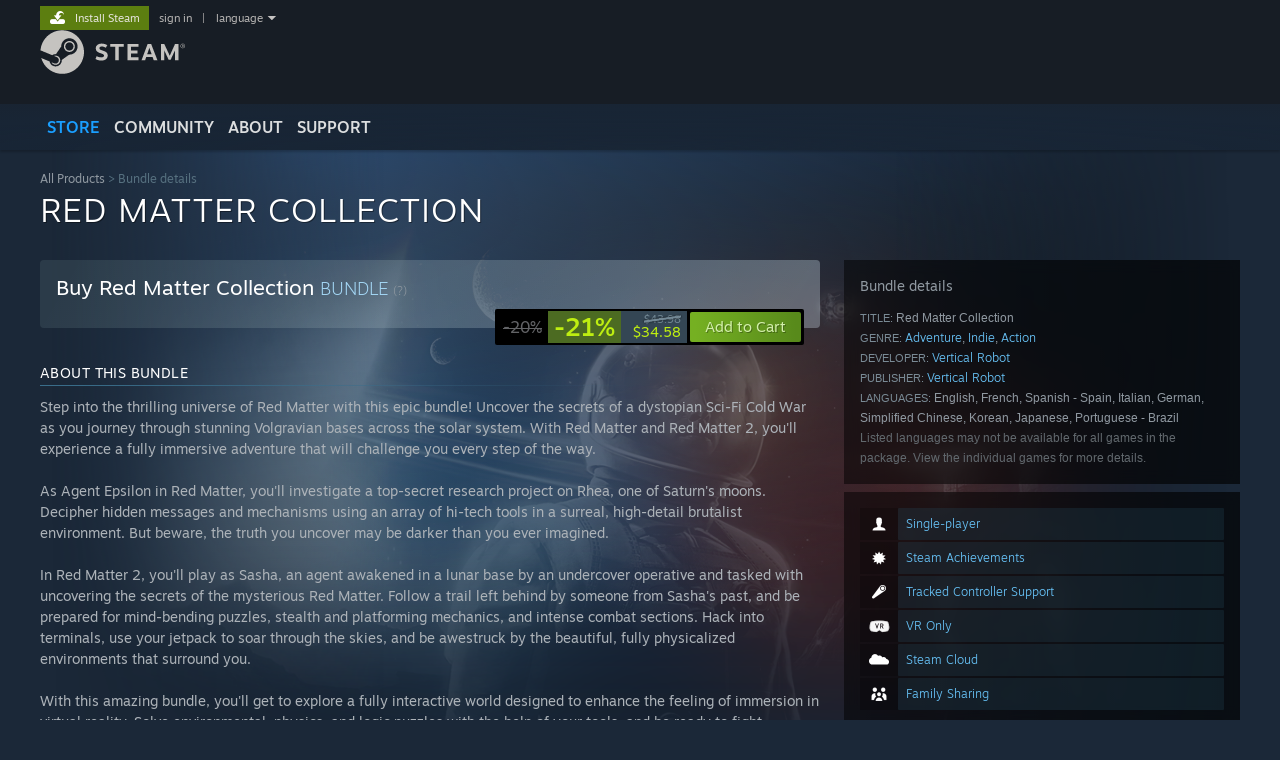

--- FILE ---
content_type: text/html; charset=UTF-8
request_url: https://store.steampowered.com/bundle/27582/Red_Matter_Collection/
body_size: 14187
content:
<!DOCTYPE html>
<html class=" responsive DesktopUI" lang="en"  >
<head>
	<meta http-equiv="Content-Type" content="text/html; charset=UTF-8">
			<meta name="viewport" content="width=device-width,initial-scale=1">
		<meta name="theme-color" content="#171a21">
		<title>Save 21% on Red Matter Collection on Steam</title>
	<link rel="shortcut icon" href="/favicon.ico" type="image/x-icon">

	
	
	<link href="https://store.akamai.steamstatic.com/public/shared/css/motiva_sans.css?v=4Vj7bvhvv_UL&amp;l=english&amp;_cdn=akamai" rel="stylesheet" type="text/css">
<link href="https://store.akamai.steamstatic.com/public/shared/css/shared_global.css?v=ebGR_Er9ryC7&amp;l=english&amp;_cdn=akamai" rel="stylesheet" type="text/css">
<link href="https://store.akamai.steamstatic.com/public/shared/css/buttons.css?v=u7ItYmj40jWH&amp;l=english&amp;_cdn=akamai" rel="stylesheet" type="text/css">
<link href="https://store.akamai.steamstatic.com/public/css/v6/store.css?v=wo3XziZMSZv3&amp;l=english&amp;_cdn=akamai" rel="stylesheet" type="text/css">
<link href="https://store.akamai.steamstatic.com/public/css/v6/game.css?v=ng2qfNTUi8dN&amp;l=english&amp;_cdn=akamai" rel="stylesheet" type="text/css">
<link href="https://store.akamai.steamstatic.com/public/css/v6/recommended.css?v=BxpJyNW11mxG&amp;l=english&amp;_cdn=akamai" rel="stylesheet" type="text/css">
<link href="https://store.akamai.steamstatic.com/public/css/v6/button_override.css?v=yuyIEXYQ3RsB&amp;l=english&amp;_cdn=akamai" rel="stylesheet" type="text/css">
<link href="https://store.akamai.steamstatic.com/public/shared/css/store_game_shared.css?v=h3rDvpE1fR8Z&amp;l=english&amp;_cdn=akamai" rel="stylesheet" type="text/css">
<link href="https://store.akamai.steamstatic.com/public/shared/css/store_background_shared.css?v=RuX0Jh-U_mAP&amp;l=english&amp;_cdn=akamai" rel="stylesheet" type="text/css">
<link href="https://store.akamai.steamstatic.com/public/shared/css/shared_responsive.css?v=8zUcJAgCg1Ml&amp;l=english&amp;_cdn=akamai" rel="stylesheet" type="text/css">
<script type="text/javascript" src="https://store.akamai.steamstatic.com/public/shared/javascript/jquery-1.8.3.min.js?v=NXam5zydzNu8&amp;l=english&amp;_cdn=akamai"></script>
<script type="text/javascript">$J = jQuery.noConflict();</script><script type="text/javascript">VALVE_PUBLIC_PATH = "https:\/\/store.akamai.steamstatic.com\/public\/";</script><script type="text/javascript" src="https://store.akamai.steamstatic.com/public/shared/javascript/tooltip.js?v=LZHsOVauqTrm&amp;l=english&amp;_cdn=akamai"></script>

<script type="text/javascript" src="https://store.akamai.steamstatic.com/public/shared/javascript/shared_global.js?v=rLiUhbtlZk63&amp;l=english&amp;_cdn=akamai"></script>

<script type="text/javascript" src="https://store.akamai.steamstatic.com/public/shared/javascript/auth_refresh.js?v=w6QbwI-5-j2S&amp;l=english&amp;_cdn=akamai"></script>

<script type="text/javascript" src="https://store.akamai.steamstatic.com/public/javascript/main.js?v=GpFlsIrOkJ7-&amp;l=english&amp;_cdn=akamai"></script>

<script type="text/javascript" src="https://store.akamai.steamstatic.com/public/javascript/dynamicstore.js?v=SBXRiAJfiNfI&amp;l=english&amp;_cdn=akamai"></script>

<script type="text/javascript">
	var __PrototypePreserve=[];
	__PrototypePreserve[0] = Array.from;
	__PrototypePreserve[1] = Array.prototype.filter;
	__PrototypePreserve[2] = Array.prototype.flatMap;
	__PrototypePreserve[3] = Array.prototype.find;
	__PrototypePreserve[4] = Array.prototype.some;
	__PrototypePreserve[5] = Function.prototype.bind;
	__PrototypePreserve[6] = HTMLElement.prototype.scrollTo;
</script>
<script type="text/javascript" src="https://store.akamai.steamstatic.com/public/javascript/prototype-1.7.js?v=npJElBnrEO6W&amp;l=english&amp;_cdn=akamai"></script>
<script type="text/javascript">
	Array.from = __PrototypePreserve[0] || Array.from;
	Array.prototype.filter = __PrototypePreserve[1] || Array.prototype.filter;
	Array.prototype.flatMap = __PrototypePreserve[2] || Array.prototype.flatMap;
	Array.prototype.find = __PrototypePreserve[3] || Array.prototype.find;
	Array.prototype.some = __PrototypePreserve[4] || Array.prototype.some;
	Function.prototype.bind = __PrototypePreserve[5] || Function.prototype.bind;
	HTMLElement.prototype.scrollTo = __PrototypePreserve[6] || HTMLElement.prototype.scrollTo;
</script>
<script type="text/javascript">
	var __ScriptaculousPreserve=[];
	__ScriptaculousPreserve[0] = Array.from;
	__ScriptaculousPreserve[1] = Function.prototype.bind;
	__ScriptaculousPreserve[2] = HTMLElement.prototype.scrollTo;
</script>
<script type="text/javascript" src="https://store.akamai.steamstatic.com/public/javascript/scriptaculous/_combined.js?v=lz_99vci25ux&amp;l=english&amp;_cdn=akamai&amp;load=effects,controls,slider"></script>
<script type="text/javascript">
	Array.from = __ScriptaculousPreserve[0] || Array.from;
	Function.prototype.bind = __ScriptaculousPreserve[1] || Function.prototype.bind;
	HTMLElement.prototype.scrollTo = __ScriptaculousPreserve[2] || HTMLElement.prototype.scrollTo;
delete String['__parseStyleElement'];  Prototype.Browser.WebKit = true;</script>
<script type="text/javascript">Object.seal && [ Object, Array, String, Number ].map( function( builtin ) { Object.seal( builtin.prototype ); } );</script>
		<script type="text/javascript">
			document.addEventListener('DOMContentLoaded', function(event) {
				$J.data( document, 'x_readytime', new Date().getTime() );
				$J.data( document, 'x_oldref', GetNavCookie() );
				SetupTooltips( { tooltipCSSClass: 'store_tooltip'} );
		});
		</script><script type="text/javascript" src="https://store.akamai.steamstatic.com/public/javascript/game.js?v=xsluJqgnXnXr&amp;l=english&amp;_cdn=akamai"></script>
<script type="text/javascript" src="https://store.akamai.steamstatic.com/public/shared/javascript/shared_responsive_adapter.js?v=j0eobCNqcadg&amp;l=english&amp;_cdn=akamai"></script>

						<meta name="twitter:card" content="summary_large_image">
			
	<meta name="twitter:site" content="@steam" />

						<meta property="og:title" content="Save 21% on Red Matter Collection on Steam">
					<meta property="twitter:title" content="Save 21% on Red Matter Collection on Steam">
					<meta property="og:type" content="website">
					<meta property="fb:app_id" content="105386699540688">
					<meta property="og:site" content="Steam">
					<meta property="og:url" content="https://store.steampowered.com/bundle/27582/Red_Matter_Collection/">
			
			<link rel="canonical" href="https://store.steampowered.com/bundle/27582/Red_Matter_Collection/">
	
			<link rel="image_src" href="https://shared.akamai.steamstatic.com/store_item_assets/steam/bundles/27582/jc0w7fk6qrkftsrj/header_ratio.jpg?t=1695251446">
		<meta property="og:image" content="https://shared.akamai.steamstatic.com/store_item_assets/steam/bundles/27582/jc0w7fk6qrkftsrj/header_ratio.jpg?t=1695251446">
		<meta name="twitter:image" content="https://shared.akamai.steamstatic.com/store_item_assets/steam/bundles/27582/jc0w7fk6qrkftsrj/header_ratio.jpg?t=1695251446" />
				
	
	
	
	
	</head>
<body class="v6 sub game_bg widestore v7menu responsive_page ">


<div class="responsive_page_frame with_header">
						<div role="navigation" class="responsive_page_menu_ctn mainmenu" aria-label="Mobile Menu">
				<div class="responsive_page_menu"  id="responsive_page_menu">
										<div class="mainmenu_contents">
						<div class="mainmenu_contents_items">
															<a class="menuitem" href="https://store.steampowered.com/login/?redir=bundle%2F27582%2FRed_Matter_Collection%2F&redir_ssl=1&snr=1_430_4__global-header">
									Sign in								</a>
															<a class="menuitem supernav supernav_active" href="https://store.steampowered.com/?snr=1_430_4__global-responsive-menu" data-tooltip-type="selector" data-tooltip-content=".submenu_Store">
				Store			</a>
			<div class="submenu_Store" style="display: none;" data-submenuid="Store">
														<a class="submenuitem" href="https://store.steampowered.com/?snr=1_430_4__global-responsive-menu">
						Home											</a>
														<a class="submenuitem" href="https://store.steampowered.com/explore/?snr=1_430_4__global-responsive-menu">
						Discovery Queue											</a>
														<a class="submenuitem" href="https://steamcommunity.com/my/wishlist/">
						Wishlist											</a>
														<a class="submenuitem" href="https://store.steampowered.com/points/shop/?snr=1_430_4__global-responsive-menu">
						Points Shop											</a>
														<a class="submenuitem" href="https://store.steampowered.com/news/?snr=1_430_4__global-responsive-menu">
						News											</a>
														<a class="submenuitem" href="https://store.steampowered.com/stats/?snr=1_430_4__global-responsive-menu">
						Charts											</a>
							</div>
										<a class="menuitem supernav" href="https://steamcommunity.com/" data-tooltip-type="selector" data-tooltip-content=".submenu_Community">
				Community			</a>
			<div class="submenu_Community" style="display: none;" data-submenuid="Community">
														<a class="submenuitem" href="https://steamcommunity.com/">
						Home											</a>
														<a class="submenuitem" href="https://steamcommunity.com/discussions/">
						Discussions											</a>
														<a class="submenuitem" href="https://steamcommunity.com/workshop/">
						Workshop											</a>
														<a class="submenuitem" href="https://steamcommunity.com/market/">
						Market											</a>
														<a class="submenuitem" href="https://steamcommunity.com/?subsection=broadcasts">
						Broadcasts											</a>
							</div>
										<a class="menuitem " href="https://store.steampowered.com/about/?snr=1_430_4__global-responsive-menu">
				About			</a>
										<a class="menuitem " href="https://help.steampowered.com/en/">
				Support			</a>
			
							<div class="minor_menu_items">
																								<div class="menuitem change_language_action">
									Change language								</div>
																																	<a class="menuitem" href="https://store.steampowered.com/mobile" target="_blank" rel="noreferrer">Get the Steam Mobile App</a>
																									<div class="menuitem" role="link" onclick="Responsive_RequestDesktopView();">
										View desktop website									</div>
															</div>
						</div>
						<div class="mainmenu_footer_spacer  "></div>
						<div class="mainmenu_footer">
															<div class="mainmenu_footer_logo"><img src="https://store.akamai.steamstatic.com/public/shared/images/responsive/footerLogo_valve_new.png"></div>
								© Valve Corporation. All rights reserved. All trademarks are property of their respective owners in the US and other countries.								<span class="mainmenu_valve_links">
									<a href="https://store.steampowered.com/privacy_agreement/?snr=1_430_4__global-responsive-menu" target="_blank">Privacy Policy</a>
									&nbsp;| &nbsp;<a href="http://www.valvesoftware.com/legal.htm" target="_blank">Legal</a>
									&nbsp;| &nbsp;<a href="https://help.steampowered.com/faqs/view/10BB-D27A-6378-4436" target="_blank">Accessibility</a>
									&nbsp;| &nbsp;<a href="https://store.steampowered.com/subscriber_agreement/?snr=1_430_4__global-responsive-menu" target="_blank">Steam Subscriber Agreement</a>
									&nbsp;| &nbsp;<a href="https://store.steampowered.com/steam_refunds/?snr=1_430_4__global-responsive-menu" target="_blank">Refunds</a>
									&nbsp;| &nbsp;<a href="https://store.steampowered.com/account/cookiepreferences/?snr=1_430_4__global-responsive-menu" target="_blank">Cookies</a>
								</span>
													</div>
					</div>
									</div>
			</div>
		
		<div class="responsive_local_menu_tab"></div>

		<div class="responsive_page_menu_ctn localmenu">
			<div class="responsive_page_menu"  id="responsive_page_local_menu" data-panel="{&quot;onOptionsActionDescription&quot;:&quot;Filter&quot;,&quot;onOptionsButton&quot;:&quot;Responsive_ToggleLocalMenu()&quot;,&quot;onCancelButton&quot;:&quot;Responsive_ToggleLocalMenu()&quot;}">
				<div class="localmenu_content" data-panel="{&quot;maintainY&quot;:true,&quot;bFocusRingRoot&quot;:true,&quot;flow-children&quot;:&quot;column&quot;}">
				</div>
			</div>
		</div>



					<div class="responsive_header">
				<div class="responsive_header_content">
					<div id="responsive_menu_logo">
						<img src="https://store.akamai.steamstatic.com/public/shared/images/responsive/header_menu_hamburger.png" height="100%">
											</div>
					<div class="responsive_header_logo">
						<a href="https://store.steampowered.com/?snr=1_430_4__global-responsive-menu">
															<img src="https://store.akamai.steamstatic.com/public/shared/images/responsive/header_logo.png" height="36" border="0" alt="STEAM">
													</a>
					</div>
					<div class="responsive_header_react_target" data-featuretarget="store-menu-responsive-search"><div class="responsive_header_react_placeholder"></div></div>				</div>
			</div>
		
		<div class="responsive_page_content_overlay">

		</div>

		<div class="responsive_fixonscroll_ctn nonresponsive_hidden ">
		</div>
	
	<div class="responsive_page_content">

		<div role="banner" id="global_header" data-panel="{&quot;flow-children&quot;:&quot;row&quot;}">
	<div class="content">
		<div class="logo">
			<span id="logo_holder">
									<a href="https://store.steampowered.com/?snr=1_430_4__global-header" aria-label="Link to the Steam Homepage">
						<img src="https://store.akamai.steamstatic.com/public/shared/images/header/logo_steam.svg?t=962016" width="176" height="44" alt="Link to the Steam Homepage">
					</a>
							</span>
		</div>

			<div role="navigation" class="supernav_container" aria-label="Global Menu">
								<a class="menuitem supernav supernav_active" href="https://store.steampowered.com/?snr=1_430_4__global-header" data-tooltip-type="selector" data-tooltip-content=".submenu_Store">
				STORE			</a>
			<div class="submenu_Store" style="display: none;" data-submenuid="Store">
														<a class="submenuitem" href="https://store.steampowered.com/?snr=1_430_4__global-header">
						Home											</a>
														<a class="submenuitem" href="https://store.steampowered.com/explore/?snr=1_430_4__global-header">
						Discovery Queue											</a>
														<a class="submenuitem" href="https://steamcommunity.com/my/wishlist/">
						Wishlist											</a>
														<a class="submenuitem" href="https://store.steampowered.com/points/shop/?snr=1_430_4__global-header">
						Points Shop											</a>
														<a class="submenuitem" href="https://store.steampowered.com/news/?snr=1_430_4__global-header">
						News											</a>
														<a class="submenuitem" href="https://store.steampowered.com/stats/?snr=1_430_4__global-header">
						Charts											</a>
							</div>
										<a class="menuitem supernav" href="https://steamcommunity.com/" data-tooltip-type="selector" data-tooltip-content=".submenu_Community">
				COMMUNITY			</a>
			<div class="submenu_Community" style="display: none;" data-submenuid="Community">
														<a class="submenuitem" href="https://steamcommunity.com/">
						Home											</a>
														<a class="submenuitem" href="https://steamcommunity.com/discussions/">
						Discussions											</a>
														<a class="submenuitem" href="https://steamcommunity.com/workshop/">
						Workshop											</a>
														<a class="submenuitem" href="https://steamcommunity.com/market/">
						Market											</a>
														<a class="submenuitem" href="https://steamcommunity.com/?subsection=broadcasts">
						Broadcasts											</a>
							</div>
										<a class="menuitem " href="https://store.steampowered.com/about/?snr=1_430_4__global-header">
				About			</a>
										<a class="menuitem " href="https://help.steampowered.com/en/">
				SUPPORT			</a>
				</div>
	<script type="text/javascript">
		jQuery(function($) {
			$('#global_header .supernav').v_tooltip({'location':'bottom', 'destroyWhenDone': false, 'tooltipClass': 'supernav_content', 'offsetY':-6, 'offsetX': 1, 'horizontalSnap': 4, 'tooltipParent': '#global_header .supernav_container', 'correctForScreenSize': false});
		});
	</script>

		<div id="global_actions">
			<div role="navigation" id="global_action_menu" aria-label="Account Menu">
									<a class="header_installsteam_btn header_installsteam_btn_green" href="https://store.steampowered.com/about/?snr=1_430_4__global-header">
						<div class="header_installsteam_btn_content">
							Install Steam						</div>
					</a>
				
				
									<a class="global_action_link" href="https://store.steampowered.com/login/?redir=bundle%2F27582%2FRed_Matter_Collection%2F&redir_ssl=1&snr=1_430_4__global-header">sign in</a>
											&nbsp;|&nbsp;
						<span class="pulldown global_action_link" id="language_pulldown" onclick="ShowMenu( this, 'language_dropdown', 'right' );">language</span>
						<div class="popup_block_new" id="language_dropdown" style="display: none;">
							<div class="popup_body popup_menu">
																																					<a class="popup_menu_item tight" href="?l=schinese" onclick="ChangeLanguage( 'schinese' ); return false;">简体中文 (Simplified Chinese)</a>
																													<a class="popup_menu_item tight" href="?l=tchinese" onclick="ChangeLanguage( 'tchinese' ); return false;">繁體中文 (Traditional Chinese)</a>
																													<a class="popup_menu_item tight" href="?l=japanese" onclick="ChangeLanguage( 'japanese' ); return false;">日本語 (Japanese)</a>
																													<a class="popup_menu_item tight" href="?l=koreana" onclick="ChangeLanguage( 'koreana' ); return false;">한국어 (Korean)</a>
																													<a class="popup_menu_item tight" href="?l=thai" onclick="ChangeLanguage( 'thai' ); return false;">ไทย (Thai)</a>
																													<a class="popup_menu_item tight" href="?l=bulgarian" onclick="ChangeLanguage( 'bulgarian' ); return false;">Български (Bulgarian)</a>
																													<a class="popup_menu_item tight" href="?l=czech" onclick="ChangeLanguage( 'czech' ); return false;">Čeština (Czech)</a>
																													<a class="popup_menu_item tight" href="?l=danish" onclick="ChangeLanguage( 'danish' ); return false;">Dansk (Danish)</a>
																													<a class="popup_menu_item tight" href="?l=german" onclick="ChangeLanguage( 'german' ); return false;">Deutsch (German)</a>
																																							<a class="popup_menu_item tight" href="?l=spanish" onclick="ChangeLanguage( 'spanish' ); return false;">Español - España (Spanish - Spain)</a>
																													<a class="popup_menu_item tight" href="?l=latam" onclick="ChangeLanguage( 'latam' ); return false;">Español - Latinoamérica (Spanish - Latin America)</a>
																													<a class="popup_menu_item tight" href="?l=greek" onclick="ChangeLanguage( 'greek' ); return false;">Ελληνικά (Greek)</a>
																													<a class="popup_menu_item tight" href="?l=french" onclick="ChangeLanguage( 'french' ); return false;">Français (French)</a>
																													<a class="popup_menu_item tight" href="?l=italian" onclick="ChangeLanguage( 'italian' ); return false;">Italiano (Italian)</a>
																													<a class="popup_menu_item tight" href="?l=indonesian" onclick="ChangeLanguage( 'indonesian' ); return false;">Bahasa Indonesia (Indonesian)</a>
																													<a class="popup_menu_item tight" href="?l=hungarian" onclick="ChangeLanguage( 'hungarian' ); return false;">Magyar (Hungarian)</a>
																													<a class="popup_menu_item tight" href="?l=dutch" onclick="ChangeLanguage( 'dutch' ); return false;">Nederlands (Dutch)</a>
																													<a class="popup_menu_item tight" href="?l=norwegian" onclick="ChangeLanguage( 'norwegian' ); return false;">Norsk (Norwegian)</a>
																													<a class="popup_menu_item tight" href="?l=polish" onclick="ChangeLanguage( 'polish' ); return false;">Polski (Polish)</a>
																													<a class="popup_menu_item tight" href="?l=portuguese" onclick="ChangeLanguage( 'portuguese' ); return false;">Português (Portuguese - Portugal)</a>
																													<a class="popup_menu_item tight" href="?l=brazilian" onclick="ChangeLanguage( 'brazilian' ); return false;">Português - Brasil (Portuguese - Brazil)</a>
																													<a class="popup_menu_item tight" href="?l=romanian" onclick="ChangeLanguage( 'romanian' ); return false;">Română (Romanian)</a>
																													<a class="popup_menu_item tight" href="?l=russian" onclick="ChangeLanguage( 'russian' ); return false;">Русский (Russian)</a>
																													<a class="popup_menu_item tight" href="?l=finnish" onclick="ChangeLanguage( 'finnish' ); return false;">Suomi (Finnish)</a>
																													<a class="popup_menu_item tight" href="?l=swedish" onclick="ChangeLanguage( 'swedish' ); return false;">Svenska (Swedish)</a>
																													<a class="popup_menu_item tight" href="?l=turkish" onclick="ChangeLanguage( 'turkish' ); return false;">Türkçe (Turkish)</a>
																													<a class="popup_menu_item tight" href="?l=vietnamese" onclick="ChangeLanguage( 'vietnamese' ); return false;">Tiếng Việt (Vietnamese)</a>
																													<a class="popup_menu_item tight" href="?l=ukrainian" onclick="ChangeLanguage( 'ukrainian' ); return false;">Українська (Ukrainian)</a>
																									<a class="popup_menu_item tight" href="https://www.valvesoftware.com/en/contact?contact-person=Translation%20Team%20Feedback" target="_blank">Report a translation problem</a>
							</div>
						</div>
												</div>
					</div>
			</div>
</div>
<div class="StoreMenuLoadingPlaceholder" data-featuretarget="store-menu-v7"><div class="PlaceholderInner"></div></div><div id="responsive_store_nav_ctn"></div><div id="responsive_store_nav_overlay" style="display:none"><div id="responsive_store_nav_overlay_ctn"></div><div id="responsive_store_nav_overlay_bottom"></div></div><div id="responsive_store_search_overlay" style="display:none"></div><div data-cart-banner-spot="1"></div>
		<div role="main" class="responsive_page_template_content" id="responsive_page_template_content" data-panel="{&quot;autoFocus&quot;:true}" >

			<div id="application_config" style="display: none;"  data-config="{&quot;EUNIVERSE&quot;:1,&quot;WEB_UNIVERSE&quot;:&quot;public&quot;,&quot;LANGUAGE&quot;:&quot;english&quot;,&quot;COUNTRY&quot;:&quot;US&quot;,&quot;MEDIA_CDN_COMMUNITY_URL&quot;:&quot;https:\/\/cdn.akamai.steamstatic.com\/steamcommunity\/public\/&quot;,&quot;MEDIA_CDN_URL&quot;:&quot;https:\/\/cdn.akamai.steamstatic.com\/&quot;,&quot;VIDEO_CDN_URL&quot;:&quot;https:\/\/video.akamai.steamstatic.com\/&quot;,&quot;COMMUNITY_CDN_URL&quot;:&quot;https:\/\/community.akamai.steamstatic.com\/&quot;,&quot;COMMUNITY_CDN_ASSET_URL&quot;:&quot;https:\/\/cdn.akamai.steamstatic.com\/steamcommunity\/public\/assets\/&quot;,&quot;STORE_CDN_URL&quot;:&quot;https:\/\/store.akamai.steamstatic.com\/&quot;,&quot;PUBLIC_SHARED_URL&quot;:&quot;https:\/\/store.akamai.steamstatic.com\/public\/shared\/&quot;,&quot;COMMUNITY_BASE_URL&quot;:&quot;https:\/\/steamcommunity.com\/&quot;,&quot;CHAT_BASE_URL&quot;:&quot;https:\/\/steamcommunity.com\/&quot;,&quot;STORE_BASE_URL&quot;:&quot;https:\/\/store.steampowered.com\/&quot;,&quot;STORE_CHECKOUT_BASE_URL&quot;:&quot;https:\/\/checkout.steampowered.com\/&quot;,&quot;IMG_URL&quot;:&quot;https:\/\/store.akamai.steamstatic.com\/public\/images\/&quot;,&quot;STEAMTV_BASE_URL&quot;:&quot;https:\/\/steam.tv\/&quot;,&quot;HELP_BASE_URL&quot;:&quot;https:\/\/help.steampowered.com\/&quot;,&quot;PARTNER_BASE_URL&quot;:&quot;https:\/\/partner.steamgames.com\/&quot;,&quot;STATS_BASE_URL&quot;:&quot;https:\/\/partner.steampowered.com\/&quot;,&quot;INTERNAL_STATS_BASE_URL&quot;:&quot;https:\/\/steamstats.valve.org\/&quot;,&quot;IN_CLIENT&quot;:false,&quot;USE_POPUPS&quot;:false,&quot;STORE_ICON_BASE_URL&quot;:&quot;https:\/\/shared.akamai.steamstatic.com\/store_item_assets\/steam\/apps\/&quot;,&quot;STORE_ITEM_BASE_URL&quot;:&quot;https:\/\/shared.akamai.steamstatic.com\/store_item_assets\/&quot;,&quot;WEBAPI_BASE_URL&quot;:&quot;https:\/\/api.steampowered.com\/&quot;,&quot;TOKEN_URL&quot;:&quot;https:\/\/store.steampowered.com\/\/chat\/clientjstoken&quot;,&quot;BUILD_TIMESTAMP&quot;:1768517617,&quot;PAGE_TIMESTAMP&quot;:1768528131,&quot;IN_TENFOOT&quot;:false,&quot;IN_GAMEPADUI&quot;:false,&quot;IN_CHROMEOS&quot;:false,&quot;IN_MOBILE_WEBVIEW&quot;:false,&quot;PLATFORM&quot;:&quot;macos&quot;,&quot;BASE_URL_STORE_CDN_ASSETS&quot;:&quot;https:\/\/cdn.akamai.steamstatic.com\/store\/&quot;,&quot;EREALM&quot;:1,&quot;LOGIN_BASE_URL&quot;:&quot;https:\/\/login.steampowered.com\/&quot;,&quot;AVATAR_BASE_URL&quot;:&quot;https:\/\/avatars.akamai.steamstatic.com\/&quot;,&quot;FROM_WEB&quot;:true,&quot;WEBSITE_ID&quot;:&quot;Store&quot;,&quot;BASE_URL_SHARED_CDN&quot;:&quot;https:\/\/shared.akamai.steamstatic.com\/&quot;,&quot;CLAN_CDN_ASSET_URL&quot;:&quot;https:\/\/clan.akamai.steamstatic.com\/&quot;,&quot;COMMUNITY_ASSETS_BASE_URL&quot;:&quot;https:\/\/shared.akamai.steamstatic.com\/community_assets\/&quot;,&quot;SNR&quot;:&quot;1_430_4_&quot;}" data-userinfo="{&quot;logged_in&quot;:false,&quot;country_code&quot;:&quot;US&quot;,&quot;excluded_content_descriptors&quot;:[3,4]}" data-hwinfo="{&quot;bSteamOS&quot;:false,&quot;bSteamDeck&quot;:false}" data-broadcastuser="{&quot;success&quot;:1,&quot;bHideStoreBroadcast&quot;:false}" data-store_user_config="{&quot;webapi_token&quot;:&quot;&quot;,&quot;shoppingcart&quot;:null,&quot;originating_navdata&quot;:{&quot;domain&quot;:&quot;store.steampowered.com&quot;,&quot;controller&quot;:&quot;direct-navigation&quot;,&quot;method&quot;:&quot;&quot;,&quot;submethod&quot;:&quot;&quot;,&quot;feature&quot;:&quot;&quot;,&quot;depth&quot;:0,&quot;countrycode&quot;:&quot;&quot;,&quot;webkey&quot;:null,&quot;is_client&quot;:false,&quot;curator_data&quot;:null,&quot;is_likely_bot&quot;:true,&quot;is_utm&quot;:false},&quot;wishlist_item_count&quot;:0}"></div><div id="application_root"></div><script>window.g_wapit="";</script><link href="https://store.akamai.steamstatic.com/public/css/applications/store/main.css?v=OKHQenzQ5v7r&amp;l=english&amp;_cdn=akamai" rel="stylesheet" type="text/css">
<script type="text/javascript" src="https://store.akamai.steamstatic.com/public/javascript/applications/store/manifest.js?v=NMy5Dr8hVesx&amp;l=english&amp;_cdn=akamai"></script>
<script type="text/javascript" src="https://store.akamai.steamstatic.com/public/javascript/applications/store/libraries~b28b7af69.js?v=L9JqUktT3bf9&amp;l=english&amp;_cdn=akamai"></script>
<script type="text/javascript" src="https://store.akamai.steamstatic.com/public/javascript/applications/store/main.js?v=bG5g8vVhSPG1&amp;l=english&amp;_cdn=akamai"></script>
<script type="text/javascript">
	var g_AccountID = 0;
	var g_Languages = ["english"];
	var g_sessionID = "660905392f39f2e85a9ebc1a";
	var g_ServerTime = 1768528131;
	var g_bUseNewCartAPI = true;

	$J( InitMiniprofileHovers( 'https%3A%2F%2Fstore.steampowered.com%2F' ) );

	
	if ( typeof GStoreItemData != 'undefined' )
	{
		GStoreItemData.AddNavParams({
			__page_default: "1_430_4_",
			__page_default_obj: {"domain":"store.steampowered.com","controller":"bundle","method":"default","submethod":"","feature":null,"depth":null,"countrycode":"US","webkey":null,"is_client":false,"curator_data":null,"is_likely_bot":true,"is_utm":null},
			__originating_obj: {"domain":"store.steampowered.com","controller":"direct-navigation","method":"","submethod":"","feature":"","depth":0,"countrycode":"","webkey":null,"is_client":false,"curator_data":null,"is_likely_bot":true,"is_utm":false},
			storemenu_recommendedtags: "1_430_4__17"		});
	}

	if ( typeof GDynamicStore != 'undefined' )
	{
		GDynamicStore.Init(0, false, "", {"primary_language":null,"secondary_languages":null,"platform_windows":null,"platform_mac":null,"platform_linux":null,"timestamp_updated":null,"hide_store_broadcast":null,"review_score_preference":null,"timestamp_content_descriptor_preferences_updated":null,"provide_deck_feedback":null,"additional_languages":null}, 'US',
			{"bNoDefaultDescriptors":true});
		GStoreItemData.SetCurrencyFormatter(function( nValueInCents, bWholeUnitsOnly ) { var fmt = function( nValueInCents, bWholeUnitsOnly ) {	var format = v_numberformat( nValueInCents / 100, bWholeUnitsOnly ? 0 : 2, ".", ","); return format; };var strNegativeSymbol = '';	if ( nValueInCents < 0 ) { strNegativeSymbol = '-'; nValueInCents = -nValueInCents; }return strNegativeSymbol + "$" + fmt( nValueInCents, bWholeUnitsOnly );});
		GStoreItemData.SetCurrencyMinPriceIncrement(1);
	}
</script>
<script type="text/javascript">
	GStoreItemData.AddStoreItemDataSet(
		{"rgApps":{"753640":{"name":"Outer Wilds","url_name":"Outer_Wilds","discount_block":"<div class=\"discount_block \" data-price-final=\"1499\" data-bundlediscount=\"0\" data-discount=\"40\" role=\"link\" aria-label=\"40% off. $24.99 normally, discounted to $14.99\"><div class=\"discount_pct\">-40%<\/div><div class=\"discount_prices\"><div class=\"discount_original_price\">$24.99<\/div><div class=\"discount_final_price\">$14.99<\/div><\/div><\/div>","descids":[],"small_capsulev5":"https:\/\/shared.akamai.steamstatic.com\/store_item_assets\/steam\/apps\/753640\/capsule_184x69.jpg?t=1729097431","os_windows":true,"has_live_broadcast":false,"discount":true,"localized":true,"localized_english":true},"1817070":{"name":"Marvel\u2019s Spider-Man Remastered","url_name":"Marvels_SpiderMan_Remastered","discount_block":"<div class=\"discount_block  no_discount\" data-price-final=\"5999\" data-bundlediscount=\"0\" data-discount=\"0\"><div class=\"discount_prices\"><div class=\"discount_final_price\">$59.99<\/div><\/div><\/div>","descids":[],"small_capsulev5":"https:\/\/shared.akamai.steamstatic.com\/store_item_assets\/steam\/apps\/1817070\/capsule_184x69.jpg?t=1763569047","os_windows":true,"has_live_broadcast":false,"localized":true,"localized_english":true},"1569580":{"name":"Blue Prince","url_name":"Blue_Prince","discount_block":"<div class=\"discount_block \" data-price-final=\"1979\" data-bundlediscount=\"0\" data-discount=\"34\" role=\"link\" aria-label=\"34% off. $29.99 normally, discounted to $19.79\"><div class=\"discount_pct\">-34%<\/div><div class=\"discount_prices\"><div class=\"discount_original_price\">$29.99<\/div><div class=\"discount_final_price\">$19.79<\/div><\/div><\/div>","descids":[],"small_capsulev5":"https:\/\/shared.akamai.steamstatic.com\/store_item_assets\/steam\/apps\/1569580\/4f81a42ebaca088b16d5501914c6885e49f6c411\/capsule_184x69.jpg?t=1768224150","os_windows":true,"os_macos":true,"has_live_broadcast":false,"discount":true,"localized":true,"localized_english":true},"990080":{"name":"Hogwarts Legacy","url_name":"Hogwarts_Legacy","discount_block":"<div class=\"discount_block  no_discount\" data-price-final=\"5999\" data-bundlediscount=\"0\" data-discount=\"0\"><div class=\"discount_prices\"><div class=\"discount_final_price\">$59.99<\/div><\/div><\/div>","descids":[],"small_capsulev5":"https:\/\/shared.akamai.steamstatic.com\/store_item_assets\/steam\/apps\/990080\/1b2e4eeed79dd06971492825a461bc5130bf7c28\/capsule_184x69.jpg?t=1765473525","os_windows":true,"has_live_broadcast":false,"localized":true,"localized_english":true},"2947440":{"name":"SILENT HILL f","url_name":"SILENT_HILL_f","discount_block":"<div class=\"discount_block  no_discount\" data-price-final=\"6999\" data-bundlediscount=\"0\" data-discount=\"0\"><div class=\"discount_prices\"><div class=\"discount_final_price\">$69.99<\/div><\/div><\/div>","descids":[2,5],"small_capsulev5":"https:\/\/shared.akamai.steamstatic.com\/store_item_assets\/steam\/apps\/2947440\/0059b56f4400fe95555b8145d5f8f05b160a54e5\/capsule_184x69.jpg?t=1766449377","os_windows":true,"has_live_broadcast":false,"localized":true,"localized_english":true,"has_adult_content_violence":true},"2215430":{"name":"Ghost of Tsushima DIRECTOR'S CUT","url_name":"Ghost_of_Tsushima_DIRECTORS_CUT","discount_block":"<div class=\"discount_block  no_discount\" data-price-final=\"5999\" data-bundlediscount=\"0\" data-discount=\"0\"><div class=\"discount_prices\"><div class=\"discount_final_price\">$59.99<\/div><\/div><\/div>","descids":[1,2,5],"small_capsulev5":"https:\/\/shared.akamai.steamstatic.com\/store_item_assets\/steam\/apps\/2215430\/capsule_184x69.jpg?t=1763409398","os_windows":true,"has_live_broadcast":false,"localized":true,"localized_english":true,"has_adult_content_violence":true},"2651280":{"name":"Marvel's Spider-Man 2","url_name":"Marvels_SpiderMan_2","discount_block":"<div class=\"discount_block  no_discount\" data-price-final=\"5999\" data-bundlediscount=\"0\" data-discount=\"0\"><div class=\"discount_prices\"><div class=\"discount_final_price\">$59.99<\/div><\/div><\/div>","descids":[],"small_capsulev5":"https:\/\/shared.akamai.steamstatic.com\/store_item_assets\/steam\/apps\/2651280\/379bd114fe5c23850555d1eb67fa8ac996bf702b\/capsule_184x69.jpg?t=1763569811","os_windows":true,"has_live_broadcast":false,"localized":true,"localized_english":true},"275850":{"name":"No Man's Sky","url_name":"No_Mans_Sky","discount_block":"<div class=\"discount_block  no_discount\" data-price-final=\"5999\" data-bundlediscount=\"0\" data-discount=\"0\"><div class=\"discount_prices\"><div class=\"discount_final_price\">$59.99<\/div><\/div><\/div>","descids":[],"small_capsulev5":"https:\/\/shared.akamai.steamstatic.com\/store_item_assets\/steam\/apps\/275850\/dffb47593c175a04304b0d0e4d8cbd6e27a2fe9c\/capsule_184x69.jpg?t=1765800348","os_windows":true,"os_macos":true,"vr_htcvive":true,"vr_oculusrift":true,"vr_windowsmr":true,"has_live_broadcast":false,"localized":true,"localized_english":true},"1332010":{"name":"Stray","url_name":"Stray","discount_block":"<div class=\"discount_block \" data-price-final=\"1799\" data-bundlediscount=\"0\" data-discount=\"40\" role=\"link\" aria-label=\"40% off. $29.99 normally, discounted to $17.99\"><div class=\"discount_pct\">-40%<\/div><div class=\"discount_prices\"><div class=\"discount_original_price\">$29.99<\/div><div class=\"discount_final_price\">$17.99<\/div><\/div><\/div>","descids":[],"small_capsulev5":"https:\/\/shared.akamai.steamstatic.com\/store_item_assets\/steam\/apps\/1332010\/capsule_184x69.jpg?t=1733260906","os_windows":true,"os_macos":true,"has_live_broadcast":false,"discount":true,"localized":true,"localized_english":true},"264710":{"name":"Subnautica","url_name":"Subnautica","discount_block":"<div class=\"discount_block  no_discount\" data-price-final=\"2999\" data-bundlediscount=\"0\" data-discount=\"0\"><div class=\"discount_prices\"><div class=\"discount_final_price\">$29.99<\/div><\/div><\/div>","descids":[],"small_capsulev5":"https:\/\/shared.akamai.steamstatic.com\/store_item_assets\/steam\/apps\/264710\/capsule_184x69.jpg?t=1751944840","os_windows":true,"os_macos":true,"vr_htcvive":true,"vr_oculusrift":true,"has_live_broadcast":false,"localized":true,"localized_english":true},"606160":{"name":"ROUTINE","url_name":"ROUTINE","discount_block":"<div class=\"discount_block  no_discount\" data-price-final=\"2499\" data-bundlediscount=\"0\" data-discount=\"0\"><div class=\"discount_prices\"><div class=\"discount_final_price\">$24.99<\/div><\/div><\/div>","descids":[2,5],"small_capsulev5":"https:\/\/shared.akamai.steamstatic.com\/store_item_assets\/steam\/apps\/606160\/4898ae3c9830db911847b211ce84b4e24183fba7\/capsule_184x69.jpg?t=1766158255","os_windows":true,"has_live_broadcast":false,"localized":true,"localized_english":true,"has_adult_content_violence":true},"2420110":{"name":"Horizon Forbidden West\u2122 Complete Edition","url_name":"Horizon_Forbidden_West_Complete_Edition","discount_block":"<div class=\"discount_block  no_discount\" data-price-final=\"5999\" data-bundlediscount=\"0\" data-discount=\"0\"><div class=\"discount_prices\"><div class=\"discount_final_price\">$59.99<\/div><\/div><\/div>","descids":[],"small_capsulev5":"https:\/\/shared.akamai.steamstatic.com\/store_item_assets\/steam\/apps\/2420110\/capsule_184x69.jpg?t=1763576690","os_windows":true,"has_live_broadcast":false,"localized":true,"localized_english":true},"1850570":{"name":"DEATH STRANDING DIRECTOR'S CUT","url_name":"DEATH_STRANDING_DIRECTORS_CUT","discount_block":"<div class=\"discount_block  no_discount\" data-price-final=\"3999\" data-bundlediscount=\"0\" data-discount=\"0\"><div class=\"discount_prices\"><div class=\"discount_final_price\">$39.99<\/div><\/div><\/div>","descids":[5],"small_capsulev5":"https:\/\/shared.akamai.steamstatic.com\/store_item_assets\/steam\/apps\/1850570\/f98586104479ed55cdb3de18c42b0dc6120691fe\/capsule_184x69.jpg?t=1764081491","os_windows":true,"has_live_broadcast":true,"localized":true,"localized_english":true},"1774580":{"name":"STAR WARS Jedi: Survivor\u2122","url_name":"STAR_WARS_Jedi_Survivor","discount_block":"<div class=\"discount_block  no_discount\" data-price-final=\"6999\" data-bundlediscount=\"0\" data-discount=\"0\"><div class=\"discount_prices\"><div class=\"discount_final_price\">$69.99<\/div><\/div><\/div>","descids":[],"small_capsulev5":"https:\/\/shared.akamai.steamstatic.com\/store_item_assets\/steam\/apps\/1774580\/capsule_184x69.jpg?t=1748945254","os_windows":true,"has_live_broadcast":false,"mastersub_granting_app":{"capsule":"https:\/\/cdn.akamai.steamstatic.com\/store\/mastersubs\/eaplay\/eaplay.svg","name":"EA Play"},"localized":true,"localized_english":true},"1716740":{"name":"Starfield","url_name":"Starfield","discount_block":"<div class=\"discount_block  no_discount\" data-price-final=\"6999\" data-bundlediscount=\"0\" data-discount=\"0\"><div class=\"discount_prices\"><div class=\"discount_final_price\">$69.99<\/div><\/div><\/div>","descids":[1,2,5],"small_capsulev5":"https:\/\/shared.akamai.steamstatic.com\/store_item_assets\/steam\/apps\/1716740\/capsule_184x69.jpg?t=1749757928","os_windows":true,"has_live_broadcast":false,"localized":true,"localized_english":true,"has_adult_content_violence":true},"1817190":{"name":"Marvel\u2019s Spider-Man: Miles Morales","url_name":"Marvels_SpiderMan_Miles_Morales","discount_block":"<div class=\"discount_block  no_discount\" data-price-final=\"4999\" data-bundlediscount=\"0\" data-discount=\"0\"><div class=\"discount_prices\"><div class=\"discount_final_price\">$49.99<\/div><\/div><\/div>","descids":[],"small_capsulev5":"https:\/\/shared.akamai.steamstatic.com\/store_item_assets\/steam\/apps\/1817190\/capsule_184x69.jpg?t=1763569499","os_windows":true,"has_live_broadcast":false,"localized":true,"localized_english":true},"2842040":{"name":"Star Wars Outlaws","url_name":"Star_Wars_Outlaws","discount_block":"<div class=\"discount_block  no_discount\" data-price-final=\"6999\" data-bundlediscount=\"0\" data-discount=\"0\"><div class=\"discount_prices\"><div class=\"discount_final_price\">$69.99<\/div><\/div><\/div>","descids":[],"small_capsulev5":"https:\/\/shared.akamai.steamstatic.com\/store_item_assets\/steam\/apps\/2842040\/9e887b6e39c690a305e509e598a125cbc6b2bd1c\/capsule_184x69.jpg?t=1748385237","os_windows":true,"has_live_broadcast":false,"localized":true,"localized_english":true},"2879840":{"name":"Escape Simulator 2","url_name":"Escape_Simulator_2","discount_block":"<div class=\"discount_block  no_discount\" data-price-final=\"1999\" data-bundlediscount=\"0\" data-discount=\"0\"><div class=\"discount_prices\"><div class=\"discount_final_price\">$19.99<\/div><\/div><\/div>","descids":[],"small_capsulev5":"https:\/\/shared.akamai.steamstatic.com\/store_item_assets\/steam\/apps\/2879840\/6ca4178f36284121699540e56d4e49c776c3d6ef\/capsule_184x69.jpg?t=1765913600","os_windows":true,"os_macos":true,"has_live_broadcast":false,"localized":true,"localized_english":true},"1659420":{"name":"UNCHARTED\u2122: Legacy of Thieves Collection","url_name":"UNCHARTED_Legacy_of_Thieves_Collection","discount_block":"<div class=\"discount_block  no_discount\" data-price-final=\"4999\" data-bundlediscount=\"0\" data-discount=\"0\"><div class=\"discount_prices\"><div class=\"discount_final_price\">$49.99<\/div><\/div><\/div>","descids":[],"small_capsulev5":"https:\/\/shared.akamai.steamstatic.com\/store_item_assets\/steam\/apps\/1659420\/capsule_184x69.jpg?t=1751913411","os_windows":true,"has_live_broadcast":false,"localized":true,"localized_english":true},"1562430":{"name":"DREDGE","url_name":"DREDGE","discount_block":"<div class=\"discount_block \" data-price-final=\"1999\" data-bundlediscount=\"0\" data-discount=\"50\" role=\"link\" aria-label=\"50% off. $39.99 normally, discounted to $19.99\"><div class=\"discount_pct\">-50%<\/div><div class=\"discount_prices\"><div class=\"discount_original_price\">$39.99<\/div><div class=\"discount_final_price\">$19.99<\/div><\/div><\/div>","descids":[],"small_capsulev5":"https:\/\/shared.akamai.steamstatic.com\/store_item_assets\/steam\/apps\/1562430\/d6c28e6402e85395421ac06ac86cdb0e28b48e27\/capsule_184x69.jpg?t=1766050211","os_windows":true,"os_macos":true,"has_live_broadcast":false,"discount":true,"localized":true,"localized_english":true},"668580":{"name":"Atomic Heart","url_name":"Atomic_Heart","discount_block":"<div class=\"discount_block \" data-price-final=\"1499\" data-bundlediscount=\"0\" data-discount=\"75\" role=\"link\" aria-label=\"75% off. $59.99 normally, discounted to $14.99\"><div class=\"discount_pct\">-75%<\/div><div class=\"discount_prices\"><div class=\"discount_original_price\">$59.99<\/div><div class=\"discount_final_price\">$14.99<\/div><\/div><\/div>","descids":[1,2,5],"small_capsulev5":"https:\/\/shared.akamai.steamstatic.com\/store_item_assets\/steam\/apps\/668580\/capsule_184x69.jpg?t=1764675129","os_windows":true,"has_live_broadcast":false,"discount":true,"localized":true,"localized_english":true,"has_adult_content_violence":true,"has_adult_content_sex":true},"418370":{"name":"Resident Evil 7 Biohazard","url_name":"Resident_Evil_7_Biohazard","discount_block":"<div class=\"discount_block  no_discount\" data-price-final=\"1999\" data-bundlediscount=\"0\" data-discount=\"0\"><div class=\"discount_prices\"><div class=\"discount_final_price\">$19.99<\/div><\/div><\/div>","descids":[1,2,5],"small_capsulev5":"https:\/\/shared.akamai.steamstatic.com\/store_item_assets\/steam\/apps\/418370\/capsule_184x69.jpg?t=1728436752","os_windows":true,"has_live_broadcast":false,"localized":true,"localized_english":true,"has_adult_content_violence":true},"2215390":{"name":"Five Nights at Freddy's: Secret of the Mimic","url_name":"Five_Nights_at_Freddys_Secret_of_the_Mimic","discount_block":"<div class=\"discount_block  no_discount\" data-price-final=\"3999\" data-bundlediscount=\"0\" data-discount=\"0\"><div class=\"discount_prices\"><div class=\"discount_final_price\">$39.99<\/div><\/div><\/div>","descids":[],"small_capsulev5":"https:\/\/shared.akamai.steamstatic.com\/store_item_assets\/steam\/apps\/2215390\/dbbe351a804f86ba8ec8bb4e9f83961f3fe06ead\/capsule_184x69.jpg?t=1763143943","os_windows":true,"has_live_broadcast":false,"localized":true,"localized_english":true},"1395520":{"name":"The S\u00e9ance of Blake Manor","url_name":"The_Sance_of_Blake_Manor","discount_block":"<div class=\"discount_block \" data-price-final=\"1499\" data-bundlediscount=\"0\" data-discount=\"25\" role=\"link\" aria-label=\"25% off. $19.99 normally, discounted to $14.99\"><div class=\"discount_pct\">-25%<\/div><div class=\"discount_prices\"><div class=\"discount_original_price\">$19.99<\/div><div class=\"discount_final_price\">$14.99<\/div><\/div><\/div>","descids":[5],"small_capsulev5":"https:\/\/shared.akamai.steamstatic.com\/store_item_assets\/steam\/apps\/1395520\/f996db16dd5305969f0c28e2cdb44b240a56e4f8\/capsule_184x69.jpg?t=1766141386","os_windows":true,"os_linux":true,"has_live_broadcast":false,"discount":true,"localized":true,"localized_english":true},"2141730":{"name":"Backrooms: Escape Together","url_name":"Backrooms_Escape_Together","discount_block":"<div class=\"discount_block  no_discount\" data-price-final=\"999\" data-bundlediscount=\"0\" data-discount=\"0\"><div class=\"discount_prices\"><div class=\"discount_final_price\">$9.99<\/div><\/div><\/div>","descids":[],"small_capsulev5":"https:\/\/shared.akamai.steamstatic.com\/store_item_assets\/steam\/apps\/2141730\/dcc2e9cc8d5c08bae8b72bc266592434ecd24425\/capsule_184x69.jpg?t=1765586995","os_windows":true,"early_access":true,"has_live_broadcast":false,"localized":true,"localized_english":true},"1435790":{"name":"Escape Simulator","url_name":"Escape_Simulator","discount_block":"<div class=\"discount_block  no_discount\" data-price-final=\"1999\" data-bundlediscount=\"0\" data-discount=\"0\"><div class=\"discount_prices\"><div class=\"discount_final_price\">$19.99<\/div><\/div><\/div>","descids":[],"small_capsulev5":"https:\/\/shared.akamai.steamstatic.com\/store_item_assets\/steam\/apps\/1435790\/45a7f618deb1486f4819e27d4b0d007fdcb5f4f3\/capsule_184x69.jpg?t=1765484511","os_windows":true,"os_macos":true,"vr_htcvive":true,"has_live_broadcast":false,"localized":true,"localized_english":true},"1392860":{"name":"Little Nightmares III","url_name":"Little_Nightmares_III","discount_block":"<div class=\"discount_block  no_discount\" data-price-final=\"3999\" data-bundlediscount=\"0\" data-discount=\"0\"><div class=\"discount_prices\"><div class=\"discount_final_price\">$39.99<\/div><\/div><\/div>","descids":[5],"small_capsulev5":"https:\/\/shared.akamai.steamstatic.com\/store_item_assets\/steam\/apps\/1392860\/6fbaf98a2692a036262ddae76963a3f41dba3edd\/capsule_184x69.jpg?t=1767887616","os_windows":true,"has_live_broadcast":false,"localized":true,"localized_english":true},"1592190":{"name":"BONELAB","url_name":"BONELAB","discount_block":"<div class=\"discount_block  no_discount\" data-price-final=\"3999\" data-bundlediscount=\"0\" data-discount=\"0\"><div class=\"discount_prices\"><div class=\"discount_final_price\">$39.99<\/div><\/div><\/div>","descids":[2,5],"small_capsulev5":"https:\/\/shared.akamai.steamstatic.com\/store_item_assets\/steam\/apps\/1592190\/capsule_184x69.jpg?t=1672959398","os_windows":true,"vr_oculusrift":true,"virtual_reality":true,"has_live_broadcast":false,"localized":true,"localized_english":true,"has_adult_content_violence":true},"2863640":{"name":"The Midnight Walk","url_name":"The_Midnight_Walk","discount_block":"<div class=\"discount_block  no_discount\" data-price-final=\"3999\" data-bundlediscount=\"0\" data-discount=\"0\"><div class=\"discount_prices\"><div class=\"discount_final_price\">$39.99<\/div><\/div><\/div>","descids":[],"small_capsulev5":"https:\/\/shared.akamai.steamstatic.com\/store_item_assets\/steam\/apps\/2863640\/b8356029972904eb6661a4731920ed4f3ca5c603\/capsule_184x69.jpg?t=1768295345","os_windows":true,"vr_htcvive":true,"has_live_broadcast":false,"localized":true,"localized_english":true},"750920":{"name":"Shadow of the Tomb Raider: Definitive Edition","url_name":"Shadow_of_the_Tomb_Raider_Definitive_Edition","discount_block":"<div class=\"discount_block  no_discount\" data-price-final=\"3999\" data-bundlediscount=\"0\" data-discount=\"0\"><div class=\"discount_prices\"><div class=\"discount_final_price\">$39.99<\/div><\/div><\/div>","descids":[2,5],"small_capsulev5":"https:\/\/shared.akamai.steamstatic.com\/store_item_assets\/steam\/apps\/750920\/capsule_184x69.jpg?t=1765239925","os_windows":true,"os_macos":true,"os_linux":true,"has_live_broadcast":false,"localized":true,"localized_english":true,"has_adult_content_violence":true}},"rgPackages":[],"rgBundles":[]}	);
	GStoreItemData.AddNavParams( {
		recommended: "1_430_4__300",
	} );
	$J( function() {
		InitHorizontalAutoSliders();

				ReparentPurchaseOptionsForTablet( '#game_area_purchase_bottom' );

				AddRightNavStickyPaddingOnTablet();
			});
</script>

<div class="game_page_background bundle" style="">


<div id="tabletGrid" class="tablet_grid">

<div class="page_content_ctn">

			<div class="game_page_background_ctn bundle">
			<img src="https://shared.akamai.steamstatic.com/store_item_assets/steam/bundles/27582/jc0w7fk6qrkftsrj/page_bg_raw.jpg?t=1695251446" class="gameColor" alt="">
			<img src="https://shared.akamai.steamstatic.com/store_item_assets/steam/bundles/27582/jc0w7fk6qrkftsrj/page_bg_raw.jpg?t=1695251446" class="gameTexture" alt="">
		</div>
	

<div class="page_content" itemscope itemtype="http://schema.org/Product">

<div class="page_title_area game_title_area">
	<div class="breadcrumbs">
		<a href="/">All Products</a> &gt;
		Bundle details	</div>
	<h2 class="pageheader">Red Matter Collection</h2>

</div>

	
	
	<!-- Center Column -->
<div class="leftcol game_description_column">

	
	<!-- Purchase area -->

	
	<div id="game_area_purchase_top" class="game_area_purchase tablet_hidden">

				<div class="game_area_purchase_game bundle ds_no_flags"  data-ds-bundleid="27582" data-ds-bundle-data="{&quot;m_nDiscountPct&quot;:&quot;20&quot;,&quot;m_bMustPurchaseAsSet&quot;:0,&quot;m_rgItems&quot;:[{&quot;m_nPackageID&quot;:316581,&quot;m_rgIncludedAppIDs&quot;:[966680],&quot;m_bPackageDiscounted&quot;:true,&quot;m_nBasePriceInCents&quot;:2499,&quot;m_nFinalPriceInCents&quot;:1324,&quot;m_nFinalPriceWithBundleDiscount&quot;:1059},{&quot;m_nPackageID&quot;:743889,&quot;m_rgIncludedAppIDs&quot;:[2081470],&quot;m_bPackageDiscounted&quot;:false,&quot;m_nBasePriceInCents&quot;:2999,&quot;m_nFinalPriceInCents&quot;:2999,&quot;m_nFinalPriceWithBundleDiscount&quot;:2399}],&quot;m_bIsCommercial&quot;:false,&quot;m_bRestrictGifting&quot;:true}" data-ds-itemkey="Bundle_27582" data-ds-tagids="[21978,21,1664,3942,4166,4106,5716]" role="region" aria-labelledby="add_bundle_to_cart_title_27582">
			<form name="add_bundle_to_cart_27582" action="https://store.steampowered.com/cart/" method="POST">
				<input type="hidden" name="snr" value="1_430_4__420">
				<input type="hidden" name="originating_snr" value="1_direct-navigation__">
				<input type="hidden" name="action" value="add_to_cart">
				<input type="hidden" name="sessionid" value="660905392f39f2e85a9ebc1a">
				<input type="hidden" name="bundleid" value="27582">
			</form>

									<h1 id="add_bundle_to_cart_title_27582">Buy Red Matter Collection							<span class="bundle_label" data-tooltip-text="Bundles are a special discount on a set of products.  If you already own some of the products contained in the bundle, purchasing the bundle will allow you to &quot;complete the set&quot;, paying only for the products you don't already own while still receiving the full bundle discount on each of those products.">
					BUNDLE					<span class="bundle_label_tooltip">(?)</span>
				</span>
						</h1>

			
			<div class="game_purchase_action">
													
				<div class="game_purchase_action_bg">
					<div class="discount_block game_purchase_discount" data-price-final="3458" data-bundlediscount="20" data-discount="21" role="link" aria-label="21% off. $43.98 normally, discounted to $34.58"><div class="bundle_base_discount">-20%</div><div class="discount_pct">-21%</div><div class="discount_prices"><div class="discount_original_price">$43.98</div><div class="discount_final_price">$34.58</div></div></div>					<div class="btn_addtocart">
																					<a class="btn_green_steamui btn_medium" href="javascript:addBundleToCart( 27582);">
									<span>Add to Cart</span>
								</a>
																		</div>

														</div>
			</div>

		</div>
		

	</div>

		<!-- End Purchase area -->

			<div id="game_area_description" class="game_area_description bundle_description">

			<h2>About this bundle</h2>

			<p>Step into the thrilling universe of Red Matter with this epic bundle! Uncover the secrets of a dystopian Sci-Fi Cold War as you journey through stunning Volgravian bases across the solar system. With Red Matter and Red Matter 2, you'll experience a fully immersive adventure that will challenge you every step of the way.<br />
<br />
As Agent Epsilon in Red Matter, you'll investigate a top-secret research project on Rhea, one of Saturn's moons. Decipher hidden messages and mechanisms using an array of hi-tech tools in a surreal, high-detail brutalist environment. But beware, the truth you uncover may be darker than you ever imagined.<br />
<br />
In Red Matter 2, you'll play as Sasha, an agent awakened in a lunar base by an undercover operative and tasked with uncovering the secrets of the mysterious Red Matter. Follow a trail left behind by someone from Sasha's past, and be prepared for mind-bending puzzles, stealth and platforming mechanics, and intense combat sections. Hack into terminals, use your jetpack to soar through the skies, and be awestruck by the beautiful, fully physicalized environments that surround you.<br />
<br />
With this amazing bundle, you'll get to explore a fully interactive world designed to enhance the feeling of immersion in virtual reality. Solve environmental, physics, and logic puzzles with the help of your tools, and be ready to fight unexpected encounters as you uncover the mysteries of this fully-realized world.<br />
<br />
Don't miss out on this ultimate VR adventure - get the Red Matter bundle today!</p>

		</div>
	
	


	<!-- Tab Section -->
	<h2  class="no_margin">Items included in this bundle</h2>


	<!-- List Items -->

					<div data-panel="{&quot;autoFocus&quot;:true}" class="bundle_package_item complete_the_set">
			<div class="tab_item tablet_list_item"  data-ds-appid="966680" data-ds-itemkey="App_966680" data-ds-tagids="[21978,1664,21,3942,3834,5716,4166]" onmouseover="GameHover( this, event, 'global_hover', {&quot;type&quot;:&quot;app&quot;,&quot;id&quot;:966680,&quot;public&quot;:1,&quot;v6&quot;:1} );" onmouseout="HideGameHover( this, event, 'global_hover' )">
				<a class="tab_item_overlay" href="https://store.steampowered.com/app/966680/Red_Matter/?snr=1_430_4__431">
					<img src="https://store.akamai.steamstatic.com/public/images/blank.gif">
				</a>
				<div class="tab_item_overlay_hover"></div>
				<div class="tab_item_cap">
					<img class="tab_item_cap_img" src="https://shared.akamai.steamstatic.com/store_item_assets/steam/apps/966680/capsule_184x69.jpg?t=1727912175" >
				</div>

				<div class="discount_block tab_item_discount" data-price-final="1324" data-bundlediscount="0" data-discount="47" role="link" aria-label="47% off. $24.99 normally, discounted to $13.24"><div class="discount_pct">-47%</div><div class="discount_prices"><div class="discount_original_price">$24.99</div><div class="discount_final_price">$13.24</div></div></div>
				<div class="tab_item_content">
					<div class="tab_item_name">Red Matter</div>
					<div class="tab_item_details"><span class="platform_img win"></span><span class="platform_img group_separator"></span><span class="vr_required">VR Only</span>&nbsp; Adventure, Indie</div>
				</div>
			</div>
		</div>
				<div data-panel="{&quot;autoFocus&quot;:true}" class="bundle_package_item complete_the_set">
			<div class="tab_item tablet_list_item"  data-ds-appid="2081470" data-ds-itemkey="App_2081470" data-ds-tagids="[21,21978,4106,1664,3968,3993,4166]" onmouseover="GameHover( this, event, 'global_hover', {&quot;type&quot;:&quot;app&quot;,&quot;id&quot;:2081470,&quot;public&quot;:1,&quot;v6&quot;:1} );" onmouseout="HideGameHover( this, event, 'global_hover' )">
				<a class="tab_item_overlay" href="https://store.steampowered.com/app/2081470/Red_Matter_2/?snr=1_430_4__431">
					<img src="https://store.akamai.steamstatic.com/public/images/blank.gif">
				</a>
				<div class="tab_item_overlay_hover"></div>
				<div class="tab_item_cap">
					<img class="tab_item_cap_img" src="https://shared.akamai.steamstatic.com/store_item_assets/steam/apps/2081470/capsule_184x69.jpg?t=1727912121" >
				</div>

				<div class="discount_block tab_item_discount no_discount" data-price-final="2999" data-bundlediscount="0" data-discount="0"><div class="discount_prices"><div class="discount_final_price">$29.99</div></div></div>
				<div class="tab_item_content">
					<div class="tab_item_name">Red Matter 2</div>
					<div class="tab_item_details"><span class="platform_img win"></span><span class="platform_img group_separator"></span><span class="vr_required">VR Only</span>&nbsp; Action, Adventure, Indie</div>
				</div>
			</div>
		</div>


<!-- End List Items -->



<!-- Pricing breakdown -->
	<div class="package_totals_area package_info_block_content ds_no_flags" data-ds-bundleid="27582">

		<div class="package_totals_row">
			<div class="price bundle_final_package_price">$43.23</div>
			<span class="bundle_final_package_price_desc">Price of individual products:</span>
		</div>
		<div class="package_totals_row">
			<div class="price bundle_discount">20%</div>
			Bundle discount:		</div>
		<div class="package_totals_row highlight">
			<div class="price bundle_final_price_with_discount">$34.58</div>
			Your cost:		</div>
		<div id="package_savings_bar">
			<div class="savings bundle_savings">$8.65</div>
			<div class="message">Here's what you save by buying this bundle</div>
		</div>
	</div>
<!-- End Pricing breakdown -->

<!-- Purchase area -->
<div id="game_area_purchase_bottom" class="game_area_purchase">

			<div class="game_area_purchase_game bundle ds_no_flags" data-ds-bundleid="27582" role="region" aria-labelledby="bundle_label_27582">
			<h1 id="bundle_label_27582">Buy Red Matter Collection									<span class="bundle_label" data-tooltip-text="Bundles are a special discount on a set of products.  If you already own some of the products contained in the bundle, purchasing the bundle will allow you to &quot;complete the set&quot;, paying only for the products you don't already own while still receiving the full bundle discount on each of those products.">
					BUNDLE						<span class="bundle_label_tooltip">(?)</span>
				</span>
							</h1>

						
			<div class="game_purchase_action">
													
				<div class="game_purchase_action_bg">
					<div class="discount_block game_purchase_discount" data-price-final="3458" data-bundlediscount="20" data-discount="21" role="link" aria-label="21% off. $43.98 normally, discounted to $34.58"><div class="bundle_base_discount">-20%</div><div class="discount_pct">-21%</div><div class="discount_prices"><div class="discount_original_price">$43.98</div><div class="discount_final_price">$34.58</div></div></div>					<div class="btn_addtocart">
																					<a data-panel="{&quot;focusable&quot;:true,&quot;clickOnActivate&quot;:true}" role="button" class="btn_green_steamui btn_medium" href="javascript:addBundleToCart( 27582, 1 );">
									<span>Add to Cart</span>
								</a>
																		</div>

														</div>
			</div>
		</div>
	
</div>
<!-- End Purchase area -->


<div id="col_package_content">
	
</div>
</div>
<!-- End Center Column -->

<!-- Right Column -->
<div class="rightcol game_meta_data">
	<div class="game_details">
				<div class="block block_content block_content_inner">
			<div class="block_header">
				<h4>Bundle details</h4>
			</div>

			<div class="details_block">
				<p>
					<b>Title:</b> Red Matter Collection <br>

										<b>Genre:</b> <span data-panel="{&quot;flow-children&quot;:&quot;row&quot;}"><a href="https://store.steampowered.com/genre/Adventure/?snr=1_430_4__422">Adventure</a>, <a href="https://store.steampowered.com/genre/Indie/?snr=1_430_4__422">Indie</a>, <a href="https://store.steampowered.com/genre/Action/?snr=1_430_4__422">Action</a></span><br>
					<b>Developer:</b> <span data-panel="{&quot;flow-children&quot;:&quot;row&quot;}"><a href="https://store.steampowered.com/search/?developer=Vertical%20Robot&snr=1_430_4__422">Vertical Robot</a></span><br>
					<b>Publisher:</b> <span data-panel="{&quot;flow-children&quot;:&quot;row&quot;}"><a href="https://store.steampowered.com/search/?publisher=Vertical%20Robot&snr=1_430_4__422">Vertical Robot</a></span><br>
																<span class="language_list">
							<b>Languages:</b> English, French, Spanish - Spain, Italian, German, Simplified Chinese, Korean, Japanese, Portuguese - Brazil <br><i>Listed languages may not be available for all games in the package. View the individual games for more details.</i>						</span>
				</p>
			</div>

			
		</div>
		<div class="block block_content block_content_inner">
			<div data-panel="{&quot;type&quot;:&quot;PanelGroup&quot;}" class="details_block details_specs_ctn">
				<a class="game_area_details_specs_ctn" data-panel="{&quot;flow-children&quot;:&quot;column&quot;}" href="https://store.steampowered.com/search/?category2=2&snr=1_430_4__423"><div class="icon"><img class="category_icon" src="https://store.akamai.steamstatic.com/public/images/v6/ico/ico_singlePlayer.png" alt=""></div><div class="label">Single-player</div></a><a class="game_area_details_specs_ctn" data-panel="{&quot;flow-children&quot;:&quot;column&quot;}" href="https://store.steampowered.com/search/?category2=22&snr=1_430_4__423"><div class="icon"><img class="category_icon" src="https://store.akamai.steamstatic.com/public/images/v6/ico/ico_achievements.png" alt=""></div><div class="label">Steam Achievements</div></a><a class="game_area_details_specs_ctn" data-panel="{&quot;flow-children&quot;:&quot;column&quot;}" href="https://store.steampowered.com/search/?category2=52&snr=1_430_4__423"><div class="icon"><img class="category_icon" src="https://store.akamai.steamstatic.com/public/images/v6/ico/ico_vr_input_motion.png" alt=""></div><div class="label">Tracked Controller Support</div></a><a class="game_area_details_specs_ctn" data-panel="{&quot;flow-children&quot;:&quot;column&quot;}" href="https://store.steampowered.com/search/?vrsupport=401&snr=1_430_4__423"><div class="icon"><img class="category_icon" src="https://store.akamai.steamstatic.com/public/images/v6/ico/ico_vr_support.png" alt=""></div><div class="label">VR Only</div></a><a class="game_area_details_specs_ctn" data-panel="{&quot;flow-children&quot;:&quot;column&quot;}" href="https://store.steampowered.com/search/?category2=23&snr=1_430_4__423"><div class="icon"><img class="category_icon" src="https://store.akamai.steamstatic.com/public/images/v6/ico/ico_cloud.png" alt=""></div><div class="label">Steam Cloud</div></a><a class="game_area_details_specs_ctn" data-panel="{&quot;flow-children&quot;:&quot;column&quot;}" href="https://store.steampowered.com/search/?category2=62&snr=1_430_4__423"><div class="icon"><img class="category_icon" src="https://store.akamai.steamstatic.com/public/images/v6/ico/ico_familysharing.png" alt=""></div><div class="label">Family Sharing</div></a>
												
									<br><i>Listed features may not be supported for all games in the package. View the individual games for more details.</i>
							</div>

		</div>
		
	</div>

</div>
<!-- End Right Column -->

<div style="clear: both;"></div>

		<div class="hover game_hover" id="global_hover" style="display: none; left: 0; top: 0;">
			<div class="game_hover_box hover_box">
				<div class="content" id="global_hover_content">
				</div>
			</div>
			<div class="hover_arrow_left"></div>
			<div class="hover_arrow_right"></div>
		</div>
</div>

<div class="related_items_ctn">
	<div class="page_content game_description_column">
								<div  data-featuretarget="storeitems-carousel" data-props="{&quot;title&quot;:&quot;More like this&quot;,&quot;seeAllLink&quot;:&quot;https://store.steampowered.com/recommended/morelike/bundle/27582/?snr=1_430_4__300&quot;,&quot;appIDs&quot;:[753640,1817070,1569580,990080,2947440,2215430,2651280,275850,1332010,264710,606160,2420110,1850570,1774580,1716740,1817190,2842040,2879840,1659420,1562430,668580,418370,2215390,1395520,2141730,1435790,1392860,1592190,2863640,750920],&quot;navKey&quot;:&quot;more_like_this_carousel&quot;,&quot;sortOrder&quot;:&quot;shuffle&quot;,&quot;scorePenaltyIfOwned&quot;:5}"></div>						</div>
</div>

</div>

<div data-panel="{&quot;maintainY&quot;:true,&quot;bFocusRingRoot&quot;:true,&quot;onMoveDown&quot;:&quot;BlockMovement&quot;,&quot;onMoveUp&quot;:&quot;BlockMovement&quot;,&quot;flow-children&quot;:&quot;column&quot;}"	id="purchaseOptionsContentTablet"
	class="purchase_options_content_tablet"
	style="display: none;"
>
	</div>

</div>

<script type="text/javascript">
	$J( function() {
		if ( typeof GDynamicStore != 'undefined' )
			GDynamicStore.FixupNamePortion();
	});
</script>

<!-- End Main Background -->
		</div>	<!-- responsive_page_legacy_content -->

		<div id="footer_spacer" style="" class=""></div>
<div id="footer" role="contentinfo" class="">
<div class="footer_content">

    <div class="rule"></div>
				<div id="footer_logo_steam"><img src="https://store.akamai.steamstatic.com/public/images/v6/logo_steam_footer.png" alt="Valve Software" border="0" /></div>

    <div id="footer_logo"><a href="http://www.valvesoftware.com" target="_blank" rel=""><img src="https://store.akamai.steamstatic.com/public/images/footerLogo_valve_new.png" alt="Valve Software" border="0" /></a></div>
    <div id="footer_text" data-panel="{&quot;flow-children&quot;:&quot;row&quot;}" >
        <div>&copy; 2026 Valve Corporation.  All rights reserved.  All trademarks are property of their respective owners in the US and other countries.</div>
        <div>VAT included in all prices where applicable.&nbsp;&nbsp;

            <a href="https://store.steampowered.com/privacy_agreement/?snr=1_44_44_" target="_blank" rel="">Privacy Policy</a>
            &nbsp; <span aria-hidden="true">|</span> &nbsp;
            <a href="https://store.steampowered.com/legal/?snr=1_44_44_" target="_blank" rel="">Legal</a>
            &nbsp; <span aria-hidden="true">|</span> &nbsp;
            <a href="https://help.steampowered.com/faqs/view/10BB-D27A-6378-4436?snr=1_44_44_" target="_blank" rel="">Accessibility</a>
            &nbsp; <span aria-hidden="true">|</span> &nbsp;
            <a href="https://store.steampowered.com/subscriber_agreement/?snr=1_44_44_" target="_blank" rel="">Steam Subscriber Agreement</a>
            &nbsp; <span aria-hidden="true">|</span> &nbsp;
            <a href="https://store.steampowered.com/steam_refunds/?snr=1_44_44_" target="_blank" rel="">Refunds</a>
            &nbsp; <span aria-hidden="true">|</span> &nbsp;
            <a href="https://store.steampowered.com/account/cookiepreferences/?snr=1_44_44_" target="_blank" rel="">Cookies</a>

        </div>
					<div class="responsive_optin_link">
				<div class="btn_medium btnv6_grey_black" role="link" onclick="Responsive_RequestMobileView()">
					<span>View mobile website</span>
				</div>
			</div>
		
    </div>



    <div style="clear: left;"></div>
	<br>

    <div class="rule"></div>

    <div class="valve_links" data-panel="{&quot;flow-children&quot;:&quot;row&quot;}" >
        <a href="http://www.valvesoftware.com/about" target="_blank" rel="">About Valve</a>
        &nbsp; <span aria-hidden="true">|</span> &nbsp;<a href="http://www.valvesoftware.com" target="_blank" rel="">Jobs</a>
        &nbsp; <span aria-hidden="true">|</span> &nbsp;<a href="http://www.steampowered.com/steamworks/" target="_blank" rel="">Steamworks</a>
        &nbsp; <span aria-hidden="true">|</span> &nbsp;<a href="https://partner.steamgames.com/steamdirect" target="_blank" rel="">Steam Distribution</a>
        &nbsp; <span aria-hidden="true">|</span> &nbsp;<a href="https://help.steampowered.com/en/?snr=1_44_44_">Support</a>
                        &nbsp; <span aria-hidden="true">|</span> &nbsp;<a href="https://store.steampowered.com/hardware_recycling/?snr=1_44_44_">Recycling</a>
                		&nbsp; <span aria-hidden="true">|</span> &nbsp;<a href="https://store.steampowered.com/digitalgiftcards/?snr=1_44_44_" target="_blank" rel="">Gift Cards</a>
		&nbsp; <span aria-hidden="true">|</span> &nbsp;<a href="https://steamcommunity.com/linkfilter/?u=http%3A%2F%2Fwww.facebook.com%2FSteam" target="_blank" rel=" noopener"><img src="https://store.akamai.steamstatic.com/public/images/ico/ico_facebook.png" alt="Facebook: Steam"></a>
		&nbsp; <span aria-hidden="true">|</span> &nbsp;<a href="http://twitter.com/steam" target="_blank" rel=""><img src="https://store.akamai.steamstatic.com/public/images/ico/ico_twitter.png" alt="X: @Steam"></a>
			&nbsp; <span aria-hidden="true">|</span> &nbsp;<a href="https://steamcommunity.com/linkfilter/?u=https%3A%2F%2Fbsky.app%2Fprofile%2Fsteampowered.com" target="_blank" rel=" noopener"><img src="https://store.akamai.steamstatic.com/public/images/ico/ico_bsky.png" alt="Bluesky: Steampowered"></a>
            </div>
				<div class="extra_space"></div>
	
</div>
</div>

	</div>	<!-- responsive_page_content -->

</div>	<!-- responsive_page_frame -->
</body>
</html>